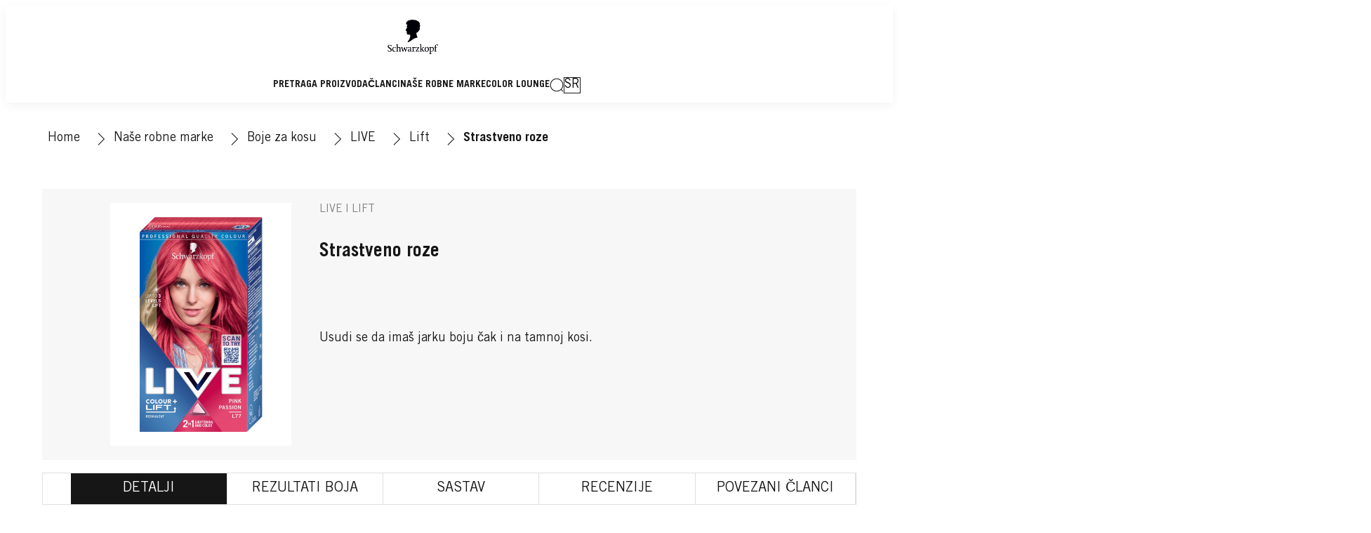

--- FILE ---
content_type: application/javascript;charset=utf-8
request_url: https://www.schwarzkopf.rs/etc.clientlibs/heliux/clientlibs/publish/bazaarvoice/v1/bazaarvoice.lc-69f335e62dd97e4bdbd128f530567041-lc.min.js
body_size: 1424
content:
"use strict";(self.heliuxModules=self.heliuxModules||[]).push([[2017],{39693:(e,t,o)=>{var n=o(23029),a=o(49530),i=o(50388),r=o(53954),s=o(85501),c=o(48669),l=o(58480),d=o(37252),u=o(22324);const v={oneTrustCategory:"C0004",oneTrustUpdateEvent:"RAQNOneTrustGroupsUpdated",selectors:{bazaarvoiceWrapper:".review__wrapper--bazaarvoice",tabsScroll:".tabs__scroll"},elements:{pageSEOJsonLD:"#page-seo-jsonLD"},classes:{tabPanel:'div[role="tabpanel"]'},removeRatingFromPageJsonLD:!1};function g(){try{var e=!Boolean.prototype.valueOf.call(Reflect.construct(Boolean,[],function(){}))}catch(e){}return(g=function(){return!!e})()}let f=function(e){function t(){return(0,n.A)(this,t),e=this,o=t,a=arguments,o=(0,r.A)(o),(0,i.A)(e,g()?Reflect.construct(o,a||[],(0,r.A)(e).constructor):o.apply(e,a));var e,o,a}return(0,s.A)(t,e),(0,a.A)(t,[{key:"init",value:function(){window.BV||(this.config={...v,...this.config},this.logger=new d.V("BazaarvoiceScript"),this.config.waitForOneTrust?this.waitForOneTrustToInitBV():this.injectBvScriptIntoThePage())}},{key:"waitForOneTrustToInitBV",value:function(){const e=()=>{window.OneTrust&&window.OneTrust.IsAlertBoxClosedAndValid()&&(this.logger.info("Bazaarvoice Script Init"),window.removeEventListener(this.config.oneTrustUpdateEvent,e),this.initPostBazaarvoiceInitCallback(),this.injectBvScriptIntoThePage())};window.addEventListener(this.config.oneTrustUpdateEvent,e),e()}},{key:"injectBvScriptIntoThePage",value:function(){const e=new u.i(this.el,{src:this.config.src,name:this.config.name,postLoadCallback:this.config.postLoadCallback},"ScriptInjector - BazaarvoiceScript");this.removeRatingFromPageJsonLD(),e.init()}},{key:"initPostBazaarvoiceInitCallback",value:function(){window.bvCallback=()=>{this.logger.info("Bazaarvoice Callback triggered"),this.updateBazaarVoiceTracking(),this.makeReviewsVisibleInTabs(),window.addEventListener(v.oneTrustUpdateEvent,this.updateBazaarVoiceTracking.bind(this))}}},{key:"removeRatingFromPageJsonLD",value:function(){if(!this.config.removeRatingFromPageJsonLD)return;const e=document.querySelector(this.config.elements.pageSEOJsonLD);if(!e)return;const t=e.innerText?.trim?.();if(t?.length)try{const o=JSON.parse(t);o.forEach(e=>{e.aggregateRating&&delete e.aggregateRating}),e.innerText=JSON.stringify(o)}catch(e){console.warn(e)}}},{key:"updateBazaarVoiceTracking",value:function(){const e=new d.V("BazaarvoiceScript");if("undefined"==typeof Optanon||!Optanon.IsAlertBoxClosedAndValid()||"undefined"==typeof BV)return;const t=OptanonActiveGroups.split(",").find(e=>e===v.oneTrustCategory);t?(e.info("Bazaarvoice Tracking is on"),window.BV.cookieConsent.setConsent({BVBRANDID:!0,BVBRANDSID:!0})):(e.info("Bazaarvoice Tracking disabled"),BV.pixel.doNotTrack(),this.doNotTrackIntervalObject=this.doNotTrackInterval(),window.BV.cookieConsent.setConsent({BVBRANDID:!1,BVBRANDSID:!1})),t&&window.bvDCC&&setTimeout(()=>{void 0!==window.bvDCC.catalogData?BV.pixel.trackEvent("CatalogUpdate",{type:"Product",locale:window.bvDCC.catalogData.locale,catalogProducts:window.bvDCC.catalogData.catalogProducts}):window.bvUsingSignedEvents&&BV.pixel.trackEvent("CatalogUpdate",{type:"Product",token:window.bvDCC})},500)}},{key:"doNotTrackInterval",value:function(){return setTimeout(()=>window.clearInterval(this.doNotTrackIntervalObject),1e4),window.setInterval(()=>{document.cookie.includes("NoCookie")||(BV.pixel.doNotTrack(),this.logger.info("Bazaarvoice Tracking disabled - doNotTrack set with Interval"))},100)}},{key:"makeReviewsVisibleInTabs",value:function(){const e=new d.V("BazaarvoiceScript"),t=BV.reviews?BV.reviews:BV.swat_reviews;t&&t.on("show",()=>{e.info("Bazaarvoice reviews in tabs listener triggered");const{selectors:{bazaarvoiceWrapper:t,tabsScroll:o},classes:{tabPanel:n}}=v,a=document.querySelector(t),i=a&&a.closest(n);if(!i)return;const r=i.getAttribute("aria-labelledby"),s=document.querySelector(`#${r}`);if(s.click(),(0,c.Fr)()){const e=s.closest(o);e.scrollLeft=s.offsetLeft+s.offsetWidth/2-e.offsetWidth/2}})}}])}(l.ComponentBase);(0,l.register)({BazaarvoiceScripts:f},0)}},e=>{e.O(0,[750],()=>e(e.s=39693)),e.O()}]);